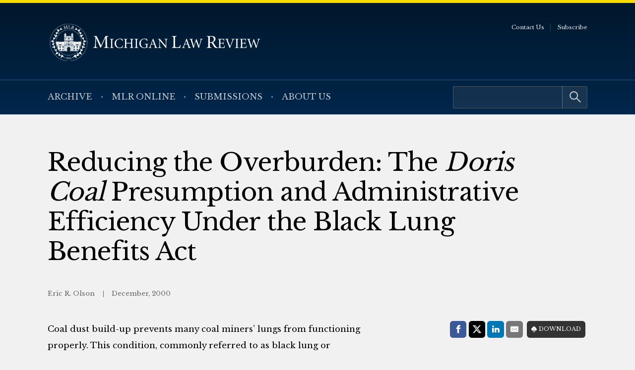

--- FILE ---
content_type: application/javascript; charset=UTF-8
request_url: https://michiganlawreview.org/cdn-cgi/challenge-platform/scripts/jsd/main.js
body_size: 4597
content:
window._cf_chl_opt={uYln4:'g'};~function(e4,A,N,m,o,d,i,W){e4=Z,function(j,I,eK,e3,O,g){for(eK={j:584,I:562,O:487,g:592,J:551,Y:514,n:568,F:547,D:512,k:544},e3=Z,O=j();!![];)try{if(g=parseInt(e3(eK.j))/1*(parseInt(e3(eK.I))/2)+parseInt(e3(eK.O))/3+-parseInt(e3(eK.g))/4*(parseInt(e3(eK.J))/5)+parseInt(e3(eK.Y))/6*(parseInt(e3(eK.n))/7)+parseInt(e3(eK.F))/8+-parseInt(e3(eK.D))/9+parseInt(e3(eK.k))/10,g===I)break;else O.push(O.shift())}catch(J){O.push(O.shift())}}(e,860191),A=this||self,N=A[e4(511)],m={},m[e4(598)]='o',m[e4(542)]='s',m[e4(575)]='u',m[e4(573)]='z',m[e4(594)]='n',m[e4(585)]='I',m[e4(521)]='b',o=m,A[e4(587)]=function(j,I,O,g,ew,eX,eW,e9,Y,F,D,y,B,S){if(ew={j:566,I:517,O:545,g:566,J:517,Y:589,n:489,F:541,D:489,k:541,y:499,b:588,B:500,S:559,c:586},eX={j:567,I:500,O:515},eW={j:534,I:504,O:593,g:493},e9=e4,I===null||void 0===I)return g;for(Y=L(I),j[e9(ew.j)][e9(ew.I)]&&(Y=Y[e9(ew.O)](j[e9(ew.g)][e9(ew.J)](I))),Y=j[e9(ew.Y)][e9(ew.n)]&&j[e9(ew.F)]?j[e9(ew.Y)][e9(ew.D)](new j[(e9(ew.k))](Y)):function(s,ee,U){for(ee=e9,s[ee(eX.j)](),U=0;U<s[ee(eX.I)];s[U+1]===s[U]?s[ee(eX.O)](U+1,1):U+=1);return s}(Y),F='nAsAaAb'.split('A'),F=F[e9(ew.y)][e9(ew.b)](F),D=0;D<Y[e9(ew.B)];y=Y[D],B=G(j,I,y),F(B)?(S='s'===B&&!j[e9(ew.S)](I[y]),e9(ew.c)===O+y?J(O+y,B):S||J(O+y,I[y])):J(O+y,B),D++);return g;function J(s,U,e8){e8=Z,Object[e8(eW.j)][e8(eW.I)][e8(eW.O)](g,U)||(g[U]=[]),g[U][e8(eW.g)](s)}},d=e4(535)[e4(574)](';'),i=d[e4(499)][e4(588)](d),A[e4(502)]=function(j,I,eg,eZ,O,g,J,Y){for(eg={j:561,I:500,O:595,g:493,J:516},eZ=e4,O=Object[eZ(eg.j)](I),g=0;g<O[eZ(eg.I)];g++)if(J=O[g],J==='f'&&(J='N'),j[J]){for(Y=0;Y<I[O[g]][eZ(eg.I)];-1===j[J][eZ(eg.O)](I[O[g]][Y])&&(i(I[O[g]][Y])||j[J][eZ(eg.g)]('o.'+I[O[g]][Y])),Y++);}else j[J]=I[O[g]][eZ(eg.J)](function(n){return'o.'+n})},W=function(el,eP,ex,es,eH,I,O,g){return el={j:580,I:537},eP={j:505,I:493,O:505,g:505,J:505,Y:509,n:505,F:576,D:493,k:576,y:505},ex={j:500},es={j:500,I:576,O:534,g:504,J:593,Y:504,n:593,F:504,D:593,k:548,y:493,b:493,B:505,S:534,c:593,f:548,s:493,U:548,x:493,P:509},eH=e4,I=String[eH(el.j)],O={'h':function(J,ec){return ec={j:506,I:576},null==J?'':O.g(J,6,function(Y,er){return er=Z,er(ec.j)[er(ec.I)](Y)})},'g':function(J,Y,F,et,D,y,B,S,s,U,x,P,E,R,Q,e0,e1,e2){if(et=eH,J==null)return'';for(y={},B={},S='',s=2,U=3,x=2,P=[],E=0,R=0,Q=0;Q<J[et(es.j)];Q+=1)if(e0=J[et(es.I)](Q),Object[et(es.O)][et(es.g)][et(es.J)](y,e0)||(y[e0]=U++,B[e0]=!0),e1=S+e0,Object[et(es.O)][et(es.Y)][et(es.n)](y,e1))S=e1;else{if(Object[et(es.O)][et(es.F)][et(es.D)](B,S)){if(256>S[et(es.k)](0)){for(D=0;D<x;E<<=1,Y-1==R?(R=0,P[et(es.y)](F(E)),E=0):R++,D++);for(e2=S[et(es.k)](0),D=0;8>D;E=1&e2|E<<1.26,R==Y-1?(R=0,P[et(es.y)](F(E)),E=0):R++,e2>>=1,D++);}else{for(e2=1,D=0;D<x;E=E<<1.14|e2,Y-1==R?(R=0,P[et(es.y)](F(E)),E=0):R++,e2=0,D++);for(e2=S[et(es.k)](0),D=0;16>D;E=E<<1.98|e2&1,R==Y-1?(R=0,P[et(es.b)](F(E)),E=0):R++,e2>>=1,D++);}s--,s==0&&(s=Math[et(es.B)](2,x),x++),delete B[S]}else for(e2=y[S],D=0;D<x;E=e2&1|E<<1.3,Y-1==R?(R=0,P[et(es.b)](F(E)),E=0):R++,e2>>=1,D++);S=(s--,0==s&&(s=Math[et(es.B)](2,x),x++),y[e1]=U++,String(e0))}if(''!==S){if(Object[et(es.S)][et(es.F)][et(es.c)](B,S)){if(256>S[et(es.f)](0)){for(D=0;D<x;E<<=1,Y-1==R?(R=0,P[et(es.b)](F(E)),E=0):R++,D++);for(e2=S[et(es.k)](0),D=0;8>D;E=E<<1|1&e2,Y-1==R?(R=0,P[et(es.b)](F(E)),E=0):R++,e2>>=1,D++);}else{for(e2=1,D=0;D<x;E=e2|E<<1.53,R==Y-1?(R=0,P[et(es.s)](F(E)),E=0):R++,e2=0,D++);for(e2=S[et(es.U)](0),D=0;16>D;E=E<<1.56|e2&1,R==Y-1?(R=0,P[et(es.s)](F(E)),E=0):R++,e2>>=1,D++);}s--,0==s&&(s=Math[et(es.B)](2,x),x++),delete B[S]}else for(e2=y[S],D=0;D<x;E=1&e2|E<<1,R==Y-1?(R=0,P[et(es.x)](F(E)),E=0):R++,e2>>=1,D++);s--,0==s&&x++}for(e2=2,D=0;D<x;E=E<<1.81|e2&1,Y-1==R?(R=0,P[et(es.b)](F(E)),E=0):R++,e2>>=1,D++);for(;;)if(E<<=1,Y-1==R){P[et(es.y)](F(E));break}else R++;return P[et(es.P)]('')},'j':function(J,eU,eG){return eU={j:548},eG=eH,J==null?'':J==''?null:O.i(J[eG(ex.j)],32768,function(Y,eq){return eq=eG,J[eq(eU.j)](Y)})},'i':function(J,Y,F,eL,D,y,B,S,s,U,x,P,E,R,Q,e0,e2,e1){for(eL=eH,D=[],y=4,B=4,S=3,s=[],P=F(0),E=Y,R=1,U=0;3>U;D[U]=U,U+=1);for(Q=0,e0=Math[eL(eP.j)](2,2),x=1;e0!=x;e1=P&E,E>>=1,E==0&&(E=Y,P=F(R++)),Q|=(0<e1?1:0)*x,x<<=1);switch(Q){case 0:for(Q=0,e0=Math[eL(eP.j)](2,8),x=1;e0!=x;e1=E&P,E>>=1,E==0&&(E=Y,P=F(R++)),Q|=x*(0<e1?1:0),x<<=1);e2=I(Q);break;case 1:for(Q=0,e0=Math[eL(eP.j)](2,16),x=1;x!=e0;e1=E&P,E>>=1,0==E&&(E=Y,P=F(R++)),Q|=x*(0<e1?1:0),x<<=1);e2=I(Q);break;case 2:return''}for(U=D[3]=e2,s[eL(eP.I)](e2);;){if(R>J)return'';for(Q=0,e0=Math[eL(eP.O)](2,S),x=1;e0!=x;e1=E&P,E>>=1,0==E&&(E=Y,P=F(R++)),Q|=(0<e1?1:0)*x,x<<=1);switch(e2=Q){case 0:for(Q=0,e0=Math[eL(eP.g)](2,8),x=1;x!=e0;e1=E&P,E>>=1,0==E&&(E=Y,P=F(R++)),Q|=x*(0<e1?1:0),x<<=1);D[B++]=I(Q),e2=B-1,y--;break;case 1:for(Q=0,e0=Math[eL(eP.J)](2,16),x=1;e0!=x;e1=P&E,E>>=1,E==0&&(E=Y,P=F(R++)),Q|=(0<e1?1:0)*x,x<<=1);D[B++]=I(Q),e2=B-1,y--;break;case 2:return s[eL(eP.Y)]('')}if(y==0&&(y=Math[eL(eP.n)](2,S),S++),D[e2])e2=D[e2];else if(e2===B)e2=U+U[eL(eP.F)](0);else return null;s[eL(eP.D)](e2),D[B++]=U+e2[eL(eP.k)](0),y--,U=e2,y==0&&(y=Math[eL(eP.y)](2,S),S++)}}},g={},g[eH(el.I)]=O.h,g}(),X();function X(Z0,eQ,eR,ed,j,I,O,g,J){if(Z0={j:529,I:491,O:494,g:578,J:543,Y:550,n:565,F:565},eQ={j:494,I:578,O:565},eR={j:480},ed=e4,j=A[ed(Z0.j)],!j)return;if(!M())return;(I=![],O=j[ed(Z0.I)]===!![],g=function(ei,Y){if(ei=ed,!I){if(I=!![],!M())return;Y=V(),z(Y.r,function(n){C(j,n)}),Y.e&&v(ei(eR.j),Y.e)}},N[ed(Z0.O)]!==ed(Z0.g))?g():A[ed(Z0.J)]?N[ed(Z0.J)](ed(Z0.Y),g):(J=N[ed(Z0.n)]||function(){},N[ed(Z0.F)]=function(eV){eV=ed,J(),N[eV(eQ.j)]!==eV(eQ.I)&&(N[eV(eQ.O)]=J,g())})}function Z(T,j,I){return I=e(),Z=function(p,O,A){return p=p-479,A=I[p],A},Z(T,j)}function H(j,I,eu,e5){return eu={j:569,I:569,O:534,g:553,J:593,Y:595,n:539},e5=e4,I instanceof j[e5(eu.j)]&&0<j[e5(eu.I)][e5(eu.O)][e5(eu.g)][e5(eu.J)](I)[e5(eu.Y)](e5(eu.n))}function G(j,I,O,ez,e6,g){e6=(ez={j:482,I:589,O:557,g:486},e4);try{return I[O][e6(ez.j)](function(){}),'p'}catch(J){}try{if(null==I[O])return void 0===I[O]?'u':'x'}catch(Y){return'i'}return j[e6(ez.I)][e6(ez.O)](I[O])?'a':I[O]===j[e6(ez.I)]?'C':I[O]===!0?'T':!1===I[O]?'F':(g=typeof I[O],e6(ez.g)==g?H(j,I[O])?'N':'f':o[g]||'?')}function V(eJ,eT,O,g,J,Y,n){eT=(eJ={j:572,I:510,O:507,g:597,J:531,Y:540,n:599,F:558,D:518,k:532,y:564,b:591},e4);try{return O=N[eT(eJ.j)](eT(eJ.I)),O[eT(eJ.O)]=eT(eJ.g),O[eT(eJ.J)]='-1',N[eT(eJ.Y)][eT(eJ.n)](O),g=O[eT(eJ.F)],J={},J=mlwE4(g,g,'',J),J=mlwE4(g,g[eT(eJ.D)]||g[eT(eJ.k)],'n.',J),J=mlwE4(g,O[eT(eJ.y)],'d.',J),N[eT(eJ.Y)][eT(eJ.b)](O),Y={},Y.r=J,Y.e=null,Y}catch(F){return n={},n.r={},n.e=F,n}}function M(eF,ep,j,I,O){return eF={j:596,I:495},ep=e4,j=3600,I=K(),O=Math[ep(eF.j)](Date[ep(eF.I)]()/1e3),O-I>j?![]:!![]}function C(O,g,Z1,eh,J,Y,n){if(Z1={j:582,I:491,O:571,g:560,J:488,Y:528,n:571,F:484,D:497,k:560,y:488,b:552,B:490,S:497},eh=e4,J=eh(Z1.j),!O[eh(Z1.I)])return;g===eh(Z1.O)?(Y={},Y[eh(Z1.g)]=J,Y[eh(Z1.J)]=O.r,Y[eh(Z1.Y)]=eh(Z1.n),A[eh(Z1.F)][eh(Z1.D)](Y,'*')):(n={},n[eh(Z1.k)]=J,n[eh(Z1.y)]=O.r,n[eh(Z1.Y)]=eh(Z1.b),n[eh(Z1.B)]=g,A[eh(Z1.F)][eh(Z1.S)](n,'*'))}function K(en,eI,j){return en={j:529,I:596},eI=e4,j=A[eI(en.j)],Math[eI(en.I)](+atob(j.t))}function e(Z2){return Z2='/b/ov1/0.9375049083691941:1767162387:L1OW32I13W7zPoiB2xdYSCMeiu0naQvnIB0l5doKQM4/,/jsd/oneshot/d39f91d70ce1/0.9375049083691941:1767162387:L1OW32I13W7zPoiB2xdYSCMeiu0naQvnIB0l5doKQM4/,random,uYln4,chctx,gwUy0,event,__CF$cv$params,TbVa1,tabIndex,navigator,chlApiRumWidgetAgeMs,prototype,_cf_chl_opt;mhsH6;xkyRk9;FTrD2;leJV9;BCMtt1;sNHpA9;GKPzo4;AdbX0;REiSI4;xriGD7;jwjCc3;agiDh2;MQCkM2;mlwE4;kuIdX1;aLEay4;cThi2,send,KfNPG,timeout,[native code],body,Set,string,addEventListener,3534180xEpdRi,concat,log,164496Hbhabj,charCodeAt,POST,DOMContentLoaded,1635Yalkkp,error,toString,stringify,href,/cdn-cgi/challenge-platform/h/,isArray,contentWindow,isNaN,source,keys,5376KTbVPH,http-code:,contentDocument,onreadystatechange,Object,sort,33047iFbtlZ,Function,chlApiSitekey,success,createElement,symbol,split,undefined,charAt,kgZMo4,loading,open,fromCharCode,ontimeout,cloudflare-invisible,location,458mdoUTS,bigint,d.cookie,mlwE4,bind,Array,/invisible/jsd,removeChild,4848FCuxhx,call,number,indexOf,floor,display: none,object,appendChild,chlApiUrl,error on cf_chl_props,XMLHttpRequest,catch,onerror,parent,_cf_chl_opt,function,1797027isiTfy,sid,from,detail,api,errorInfoObject,push,readyState,now,HkTQ2,postMessage,getPrototypeOf,includes,length,status,kuIdX1,chlApiClientVersion,hasOwnProperty,pow,zpv9GZFjYPTML5C$ma7B1leXrcK-6OdgDsVkbA3wJtiuf+h0RHExUWoSqN8Q2y4In,style,msg,join,iframe,document,8698158ARQeBc,xhr-error,24YXbSiX,splice,map,getOwnPropertyNames,clientInformation,jsd,onload,boolean'.split(','),e=function(){return Z2},e()}function z(j,I,eb,ey,ek,eD,eO,O,g,J){eb={j:529,I:546,O:485,g:481,J:579,Y:549,n:556,F:525,D:523,k:491,y:538,b:581,B:520,S:483,c:583,f:583,s:555,U:583,x:491,P:536,l:537,E:554},ey={j:513},ek={j:501,I:571,O:563,g:501},eD={j:538},eO=e4,O=A[eO(eb.j)],console[eO(eb.I)](A[eO(eb.O)]),g=new A[(eO(eb.g))](),g[eO(eb.J)](eO(eb.Y),eO(eb.n)+A[eO(eb.O)][eO(eb.F)]+eO(eb.D)+O.r),O[eO(eb.k)]&&(g[eO(eb.y)]=5e3,g[eO(eb.b)]=function(eA){eA=eO,I(eA(eD.j))}),g[eO(eb.B)]=function(eN){eN=eO,g[eN(ek.j)]>=200&&g[eN(ek.j)]<300?I(eN(ek.I)):I(eN(ek.O)+g[eN(ek.g)])},g[eO(eb.S)]=function(em){em=eO,I(em(ey.j))},J={'t':K(),'lhr':N[eO(eb.c)]&&N[eO(eb.f)][eO(eb.s)]?N[eO(eb.U)][eO(eb.s)]:'','api':O[eO(eb.x)]?!![]:![],'payload':j},g[eO(eb.P)](W[eO(eb.l)](JSON[eO(eb.E)](J)))}function L(j,ev,e7,I){for(ev={j:545,I:561,O:498},e7=e4,I=[];null!==j;I=I[e7(ev.j)](Object[e7(ev.I)](j)),j=Object[e7(ev.O)](j));return I}function h(j,eY,ej){return eY={j:524},ej=e4,Math[ej(eY.j)]()<j}function v(g,J,eS,eo,Y,n,F,D,k,y,b,B){if(eS={j:508,I:552,O:529,g:556,J:485,Y:525,n:522,F:590,D:481,k:579,y:549,b:538,B:581,S:570,c:485,f:527,s:479,U:485,x:530,P:533,l:577,E:503,R:485,a:496,Q:492,e0:526,e1:560,e2:519,ec:536,ef:537},eo=e4,!h(.01))return![];n=(Y={},Y[eo(eS.j)]=g,Y[eo(eS.I)]=J,Y);try{F=A[eo(eS.O)],D=eo(eS.g)+A[eo(eS.J)][eo(eS.Y)]+eo(eS.n)+F.r+eo(eS.F),k=new A[(eo(eS.D))](),k[eo(eS.k)](eo(eS.y),D),k[eo(eS.b)]=2500,k[eo(eS.B)]=function(){},y={},y[eo(eS.S)]=A[eo(eS.c)][eo(eS.f)],y[eo(eS.s)]=A[eo(eS.U)][eo(eS.x)],y[eo(eS.P)]=A[eo(eS.U)][eo(eS.l)],y[eo(eS.E)]=A[eo(eS.R)][eo(eS.a)],b=y,B={},B[eo(eS.Q)]=n,B[eo(eS.e0)]=b,B[eo(eS.e1)]=eo(eS.e2),k[eo(eS.ec)](W[eo(eS.ef)](B))}catch(S){}}}()

--- FILE ---
content_type: image/svg+xml
request_url: https://michiganlawreview.org/wp-content/themes/umls-journals/assets/img/i-search.svg
body_size: 240
content:
<svg width="23" height="23" viewBox="0 0 23 23" fill="none" xmlns="http://www.w3.org/2000/svg">
<path d="M22.7603 21.35L15.4056 13.9495C16.5469 12.4649 17.1643 10.6497 17.1643 8.74041C17.1643 6.45501 16.2779 4.31209 14.675 2.69635C13.0721 1.08061 10.9367 0.191528 8.66832 0.191528C6.3999 0.191528 4.26458 1.08346 2.66168 2.69635C1.05594 4.30924 0.172363 6.45501 0.172363 8.74041C0.172363 11.023 1.05877 13.1716 2.66168 14.7845C4.26458 16.4002 6.39707 17.2893 8.66832 17.2893C10.5657 17.2893 12.3669 16.6681 13.8424 15.5225L21.197 22.9202C21.2186 22.9419 21.2442 22.9591 21.2724 22.9708C21.3006 22.9826 21.3308 22.9886 21.3613 22.9886C21.3918 22.9886 21.422 22.9826 21.4502 22.9708C21.4784 22.9591 21.504 22.9419 21.5255 22.9202L22.7603 21.6806C22.7819 21.6589 22.799 21.6331 22.8107 21.6047C22.8223 21.5764 22.8283 21.546 22.8283 21.5153C22.8283 21.4846 22.8223 21.4542 22.8107 21.4258C22.799 21.3975 22.7819 21.3717 22.7603 21.35ZM13.1542 13.2542C11.9534 14.4596 10.3618 15.1236 8.66832 15.1236C6.97479 15.1236 5.38322 14.4596 4.18245 13.2542C2.98452 12.046 2.32467 10.4445 2.32467 8.74041C2.32467 7.03633 2.98452 5.43199 4.18245 4.2266C5.38322 3.02121 6.97479 2.35724 8.66832 2.35724C10.3618 2.35724 11.9563 3.01836 13.1542 4.2266C14.3521 5.43484 15.012 7.03633 15.012 8.74041C15.012 10.4445 14.3521 12.0488 13.1542 13.2542Z" fill="white"/>
</svg>


--- FILE ---
content_type: image/svg+xml
request_url: https://michiganlawreview.org/wp-content/themes/umls-journals/assets/img/i-linkedin-yellow.svg
body_size: 129
content:
<svg width="22" height="22" viewBox="0 0 22 22" fill="none" xmlns="http://www.w3.org/2000/svg">
<path d="M5.03403 21.2621V7.50613H0.372213V21.2621H5.03403ZM2.70372 5.62686C4.32938 5.62686 5.34127 4.57056 5.34127 3.25054C5.31099 1.90076 4.32944 0.873779 2.73457 0.873779C1.13995 0.873779 0.097168 1.90078 0.097168 3.25054C0.097168 4.57063 1.10881 5.62686 2.67329 5.62686H2.70358H2.70372ZM7.61433 21.2621H12.2761V13.5801C12.2761 13.169 12.3064 12.7583 12.4295 12.4644C12.7666 11.6429 13.5336 10.7922 14.8214 10.7922C16.5083 10.7922 17.1832 12.0536 17.1832 13.9029V21.262H21.8447V13.3745C21.8447 9.14916 19.5448 7.18318 16.4776 7.18318C13.9628 7.18318 12.8586 8.56188 12.2451 9.5009H12.2762V7.50585H7.61443C7.67561 8.79663 7.61443 21.2618 7.61443 21.2618L7.61433 21.2621Z" fill="#FFDA00"/>
</svg>
